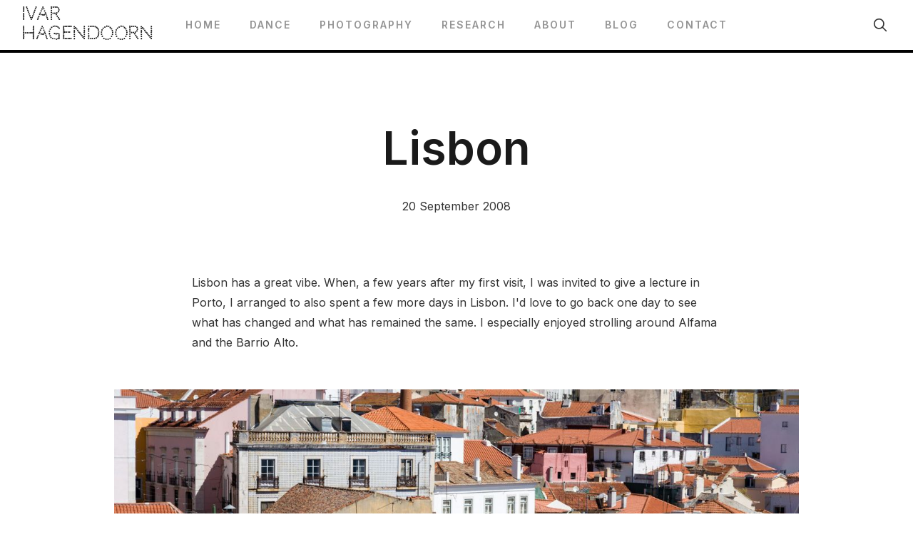

--- FILE ---
content_type: text/html; charset=utf-8
request_url: https://www.ivarhagendoorn.com/photos/lisbon/
body_size: 9082
content:
<!DOCTYPE html>
<html lang="en">

<head>
    <meta charset="utf-8">
    <meta name="viewport" content="width=device-width, initial-scale=1">
    <title>Lisbon</title>
    <link rel="stylesheet" href="https://www.ivarhagendoorn.com/assets/built/screen.css?v=f8ea309bcf">
    <link rel="preconnect" href="https://fonts.googleapis.com">
    <link rel="preconnect" href="https://fonts.gstatic.com" crossorigin>
    <link href="https://fonts.googleapis.com/css2?family=Codystar&family=Lora:ital@0;1&family=Inter:wght@400;600&display=swap" rel="stylesheet">
    <link rel="stylesheet" href="https://cdnjs.cloudflare.com/ajax/libs/font-awesome/4.7.0/css/font-awesome.min.css">
    <meta name="description" content="Lisbon has a great vibe. I&#x27;ve only visited twice but I&#x27;d love to go back one day to see what has changed and what has remained the same.">
    <link rel="icon" href="https://www.ivarhagendoorn.com/content/images/size/w256h256/2019/11/i-logo.png" type="image/png">
    <link rel="canonical" href="https://www.ivarhagendoorn.com/photos/lisbon/">
    <meta name="referrer" content="no-referrer-when-downgrade">
    
    <meta property="og:site_name" content="Ivar Hagendoorn">
    <meta property="og:type" content="article">
    <meta property="og:title" content="Lisbon">
    <meta property="og:description" content="Lisbon has a great vibe. I&#x27;ve only visited twice but I&#x27;d love to go back one day to see what has changed and what has remained the same.">
    <meta property="og:url" content="https://www.ivarhagendoorn.com/photos/lisbon/">
    <meta property="og:image" content="https://www.ivarhagendoorn.com/content/images/2019/08/lisbon-15-m.jpg">
    <meta property="article:published_time" content="2008-09-20T18:40:00.000Z">
    <meta property="article:modified_time" content="2024-02-03T11:26:03.000Z">
    <meta property="article:tag" content="Photography">
    
    <meta name="twitter:card" content="summary_large_image">
    <meta name="twitter:title" content="Lisbon">
    <meta name="twitter:description" content="Lisbon has a great vibe. I&#x27;ve only visited twice but I&#x27;d love to go back one day to see what has changed and what has remained the same.">
    <meta name="twitter:url" content="https://www.ivarhagendoorn.com/photos/lisbon/">
    <meta name="twitter:image" content="https://www.ivarhagendoorn.com/content/images/2019/08/lisbon-15-m.jpg">
    <meta name="twitter:label1" content="Written by">
    <meta name="twitter:data1" content="Ivar Hagendoorn">
    <meta name="twitter:label2" content="Filed under">
    <meta name="twitter:data2" content="Photography">
    <meta name="twitter:site" content="@IvarHagendoorn">
    <meta property="og:image:width" content="600">
    <meta property="og:image:height" content="400">
    
    <script type="application/ld+json">
{
    "@context": "https://schema.org",
    "@type": "Article",
    "publisher": {
        "@type": "Organization",
        "name": "Ivar Hagendoorn",
        "url": "https://www.ivarhagendoorn.com/",
        "logo": {
            "@type": "ImageObject",
            "url": "https://www.ivarhagendoorn.com/content/images/size/w256h256/2019/11/i-logo.png",
            "width": 60,
            "height": 60
        }
    },
    "author": {
        "@type": "Person",
        "name": "Ivar Hagendoorn",
        "url": "https://www.ivarhagendoorn.com/author/ivar/",
        "sameAs": []
    },
    "headline": "Lisbon",
    "url": "https://www.ivarhagendoorn.com/photos/lisbon/",
    "datePublished": "2008-09-20T18:40:00.000Z",
    "dateModified": "2024-02-03T11:26:03.000Z",
    "image": {
        "@type": "ImageObject",
        "url": "https://www.ivarhagendoorn.com/content/images/2019/08/lisbon-15-m.jpg",
        "width": 600,
        "height": 400
    },
    "keywords": "Photography",
    "description": "Lisbon has a great vibe. I&#x27;ve only visited twice but I&#x27;d love to go back one day to see what has changed and what has remained the same.",
    "mainEntityOfPage": "https://www.ivarhagendoorn.com/photos/lisbon/"
}
    </script>

    <meta name="generator" content="Ghost 6.10">
    <link rel="alternate" type="application/rss+xml" title="Ivar Hagendoorn" href="">
    <script defer src="https://cdn.jsdelivr.net/ghost/portal@~2.56/umd/portal.min.js" data-i18n="true" data-ghost="https://www.ivarhagendoorn.com/" data-key="27ca26b1ea3b854d561c7686a9" data-api="https://ivarhagendoorn.ghost.io/ghost/api/content/" data-locale="en" crossorigin="anonymous"></script><style id="gh-members-styles">.gh-post-upgrade-cta-content,
.gh-post-upgrade-cta {
    display: flex;
    flex-direction: column;
    align-items: center;
    font-family: -apple-system, BlinkMacSystemFont, 'Segoe UI', Roboto, Oxygen, Ubuntu, Cantarell, 'Open Sans', 'Helvetica Neue', sans-serif;
    text-align: center;
    width: 100%;
    color: #ffffff;
    font-size: 16px;
}

.gh-post-upgrade-cta-content {
    border-radius: 8px;
    padding: 40px 4vw;
}

.gh-post-upgrade-cta h2 {
    color: #ffffff;
    font-size: 28px;
    letter-spacing: -0.2px;
    margin: 0;
    padding: 0;
}

.gh-post-upgrade-cta p {
    margin: 20px 0 0;
    padding: 0;
}

.gh-post-upgrade-cta small {
    font-size: 16px;
    letter-spacing: -0.2px;
}

.gh-post-upgrade-cta a {
    color: #ffffff;
    cursor: pointer;
    font-weight: 500;
    box-shadow: none;
    text-decoration: underline;
}

.gh-post-upgrade-cta a:hover {
    color: #ffffff;
    opacity: 0.8;
    box-shadow: none;
    text-decoration: underline;
}

.gh-post-upgrade-cta a.gh-btn {
    display: block;
    background: #ffffff;
    text-decoration: none;
    margin: 28px 0 0;
    padding: 8px 18px;
    border-radius: 4px;
    font-size: 16px;
    font-weight: 600;
}

.gh-post-upgrade-cta a.gh-btn:hover {
    opacity: 0.92;
}</style>
    <script defer src="https://cdn.jsdelivr.net/ghost/sodo-search@~1.8/umd/sodo-search.min.js" data-key="27ca26b1ea3b854d561c7686a9" data-styles="https://cdn.jsdelivr.net/ghost/sodo-search@~1.8/umd/main.css" data-sodo-search="https://ivarhagendoorn.ghost.io/" data-locale="en" crossorigin="anonymous"></script>
    
    <link href="https://www.ivarhagendoorn.com/webmentions/receive/" rel="webmention">
    <script defer src="/public/cards.min.js?v=f8ea309bcf"></script>
    <link rel="stylesheet" type="text/css" href="/public/cards.min.css?v=f8ea309bcf">
    <script defer src="/public/member-attribution.min.js?v=f8ea309bcf"></script>
    <script defer src="/public/ghost-stats.min.js?v=f8ea309bcf" data-stringify-payload="false" data-datasource="analytics_events" data-storage="localStorage" data-host="https://www.ivarhagendoorn.com/.ghost/analytics/api/v1/page_hit"  tb_site_uuid="f7c4338c-1a69-4369-8416-8d74c9880bb6" tb_post_uuid="638a2a23-6a48-4fab-a38c-69a6a69538cc" tb_post_type="post" tb_member_uuid="undefined" tb_member_status="undefined"></script><style>:root {--ghost-accent-color: #15171A;}</style>
    <style>
.home-column{
    flex:25%;
    padding: 25px 5px 10px 5px;
}
@media screen and (max-width: 1024px){
    .home-column{
        max-width:50%;
    }
}
@media screen and (max-width:640px){
    .home-column{
        max-width:100%;
    }
}
    
.post-column{
    max-width:33.333%;
}
@media screen and (max-width: 1024px){
    .post-column{
        max-width:50%;
    }
}
@media screen and (max-width:640px){
    .post-column{
        max-width:100%;
    }
}    
</style>
</head>

<body class="post-template tag-photography">
    <div class="site">
        <header class="site-header">
    <div class="navbar">
        <div class="navbar-left">
            <a class="logo" href="https://www.ivarhagendoorn.com">
<!--        <span class="logo-text">Ivar Hagendoorn</span>  -->
        <span class="logo-text" style="font-family:Codystar, Spline Sans, sans-serif">IVAR HAGENDOORN</span>
</a>        </div>
        <!--  -->
            <nav class="main-menu hidden-xs hidden-sm hidden-md">
                <ul class="nav-list u-plain-list">
        <li
            class="menu-item menu-item-home" style="letter-spacing: 2px;">
            <a class="menu-item-link" href="https://www.ivarhagendoorn.com/">Home</a>
        </li>
        <li
            class="menu-item menu-item-dance" style="letter-spacing: 2px;">
            <a class="menu-item-link" href="https://www.ivarhagendoorn.com/dance/">Dance</a>
        </li>
        <li
            class="menu-item menu-item-photography" style="letter-spacing: 2px;">
            <a class="menu-item-link" href="https://www.ivarhagendoorn.com/photos/">Photography</a>
        </li>
        <li
            class="menu-item menu-item-research" style="letter-spacing: 2px;">
            <a class="menu-item-link" href="https://www.ivarhagendoorn.com/research/">Research</a>
        </li>
        <li
            class="menu-item menu-item-about" style="letter-spacing: 2px;">
            <a class="menu-item-link" href="https://www.ivarhagendoorn.com/about/">About</a>
        </li>
        <li
            class="menu-item menu-item-blog" style="letter-spacing: 2px;">
            <a class="menu-item-link" href="https://www.ivarhagendoorn.com/blog/">Blog</a>
        </li>
        <li
            class="menu-item menu-item-contact" style="letter-spacing: 2px;">
            <a class="menu-item-link" href="https://www.ivarhagendoorn.com/contact/">Contact</a>
        </li>
</ul>
            </nav>
        <!--  -->
        <div class="navbar-right">
            <button class="gh-search-icon" aria-label="search" data-ghost-search style="display: inline-flex; justify-content: center; align-items: center; width: 32px; height: 32px; padding: 0; border: 0; color: inherit; background-color: transparent; cursor: pointer; outline: none;"><svg width="20" height="20" fill="none" viewBox="0 0 24 24"><path d="M14.949 14.949a1 1 0 0 1 1.414 0l6.344 6.344a1 1 0 0 1-1.414 1.414l-6.344-6.344a1 1 0 0 1 0-1.414Z" fill="currentColor"/><path d="M10 3a7 7 0 1 0 0 14 7 7 0 0 0 0-14Zm-9 7a9 9 0 1 1 18 0 9 9 0 0 1-18 0Z" fill="currentColor"/></svg></button>         
            <!-- <button class="fa fa-search" data-ghost-search></button> -->
            <div class="burger hidden-lg hidden-xl">
    <div class="burger-bar"></div>
    <div class="burger-bar"></div>
</div>        </div>
    </div>
</header>        <div class="site-content">
            
<div class="container">
    <div class="row" style="flex-direction:column;align-content:center">

                

    <div class="post-header">
        <div style="padding: 2rem;text-align:center">
            <h1 class="post-title" style="font-size:6.4rem; line-height:1.5; margin: 2rem">
                    Lisbon  
            </h1>
            <div style="margin: 2rem">
                <time datetime='20-September-2008'>20 September 2008</time>
            </div>
        </div>
    </div>

            <div class="content-column col-lg-8" style="margin: 0 auto">
                <div class="content-area">
                    <main class="site-main">                 
                        <article class="post tag-photography single">
                            <div class="post-wrapper">
                                <div class="post-content gh-content">
                                    <p>Lisbon has a great vibe. When, a few years after my first visit, I was invited to give a lecture in Porto, I arranged to also spent a few more days in Lisbon. I'd love to go back one day to see what has changed and what has remained the same. I especially enjoyed strolling around Alfama and the Barrio Alto.</p><figure class="kg-card kg-image-card kg-width-wide"><img src="https://www.ivarhagendoorn.com/content/images/2019/08/lisbon-1.jpg" class="kg-image" alt="Lisbon" loading="lazy" width="1200" height="800" srcset="https://www.ivarhagendoorn.com/content/images/size/w600/2019/08/lisbon-1.jpg 600w, https://www.ivarhagendoorn.com/content/images/size/w1000/2019/08/lisbon-1.jpg 1000w, https://www.ivarhagendoorn.com/content/images/2019/08/lisbon-1.jpg 1200w" sizes="(min-width: 1200px) 1200px"></figure><figure class="kg-card kg-image-card"><img src="https://www.ivarhagendoorn.com/content/images/2023/01/lisbon-15.jpg" class="kg-image" alt="Lisbon" loading="lazy" width="1200" height="800" srcset="https://www.ivarhagendoorn.com/content/images/size/w600/2023/01/lisbon-15.jpg 600w, https://www.ivarhagendoorn.com/content/images/size/w1000/2023/01/lisbon-15.jpg 1000w, https://www.ivarhagendoorn.com/content/images/2023/01/lisbon-15.jpg 1200w" sizes="(min-width: 720px) 720px"></figure><figure class="kg-card kg-image-card kg-width-wide"><img src="https://www.ivarhagendoorn.com/content/images/2019/08/lisbon-2.jpg" class="kg-image" alt="" loading="lazy" width="1200" height="800" srcset="https://www.ivarhagendoorn.com/content/images/size/w600/2019/08/lisbon-2.jpg 600w, https://www.ivarhagendoorn.com/content/images/size/w1000/2019/08/lisbon-2.jpg 1000w, https://www.ivarhagendoorn.com/content/images/2019/08/lisbon-2.jpg 1200w" sizes="(min-width: 1200px) 1200px"></figure><figure class="kg-card kg-gallery-card kg-width-wide kg-card-hascaption"><div class="kg-gallery-container"><div class="kg-gallery-row"><div class="kg-gallery-image"><img src="https://www.ivarhagendoorn.com/content/images/2019/08/lisbon-3.jpg" width="1200" height="800" loading="lazy" alt="" srcset="https://www.ivarhagendoorn.com/content/images/size/w600/2019/08/lisbon-3.jpg 600w, https://www.ivarhagendoorn.com/content/images/size/w1000/2019/08/lisbon-3.jpg 1000w, https://www.ivarhagendoorn.com/content/images/2019/08/lisbon-3.jpg 1200w" sizes="(min-width: 720px) 720px"></div><div class="kg-gallery-image"><img src="https://www.ivarhagendoorn.com/content/images/2019/08/lisbon-4.jpg" width="1200" height="800" loading="lazy" alt="" srcset="https://www.ivarhagendoorn.com/content/images/size/w600/2019/08/lisbon-4.jpg 600w, https://www.ivarhagendoorn.com/content/images/size/w1000/2019/08/lisbon-4.jpg 1000w, https://www.ivarhagendoorn.com/content/images/2019/08/lisbon-4.jpg 1200w" sizes="(min-width: 720px) 720px"></div></div></div><figcaption><p><span style="white-space: pre-wrap;">I love those red rooftops</span></p></figcaption></figure><figure class="kg-card kg-image-card kg-card-hascaption"><img src="https://www.ivarhagendoorn.com/content/images/2019/08/lisbon-6.jpg" class="kg-image" alt="" loading="lazy" width="1200" height="800" srcset="https://www.ivarhagendoorn.com/content/images/size/w600/2019/08/lisbon-6.jpg 600w, https://www.ivarhagendoorn.com/content/images/size/w1000/2019/08/lisbon-6.jpg 1000w, https://www.ivarhagendoorn.com/content/images/2019/08/lisbon-6.jpg 1200w" sizes="(min-width: 720px) 720px"><figcaption><span style="white-space: pre-wrap;">If I can't dance, this is not my revolution</span></figcaption></figure><figure class="kg-card kg-gallery-card kg-width-wide kg-card-hascaption"><div class="kg-gallery-container"><div class="kg-gallery-row"><div class="kg-gallery-image"><img src="https://www.ivarhagendoorn.com/content/images/2019/08/lisbon-5.jpg" width="1200" height="800" loading="lazy" alt="" srcset="https://www.ivarhagendoorn.com/content/images/size/w600/2019/08/lisbon-5.jpg 600w, https://www.ivarhagendoorn.com/content/images/size/w1000/2019/08/lisbon-5.jpg 1000w, https://www.ivarhagendoorn.com/content/images/2019/08/lisbon-5.jpg 1200w" sizes="(min-width: 720px) 720px"></div><div class="kg-gallery-image"><img src="https://www.ivarhagendoorn.com/content/images/2019/08/lisbon-14.jpg" width="1200" height="800" loading="lazy" alt="" srcset="https://www.ivarhagendoorn.com/content/images/size/w600/2019/08/lisbon-14.jpg 600w, https://www.ivarhagendoorn.com/content/images/size/w1000/2019/08/lisbon-14.jpg 1000w, https://www.ivarhagendoorn.com/content/images/2019/08/lisbon-14.jpg 1200w" sizes="(min-width: 720px) 720px"></div></div></div><figcaption><p><span style="white-space: pre-wrap;">These trams go up and down the hill</span></p></figcaption></figure><figure class="kg-card kg-image-card kg-card-hascaption"><img src="https://www.ivarhagendoorn.com/content/images/2019/08/lisbon-7.jpg" class="kg-image" alt="" loading="lazy" width="1200" height="800" srcset="https://www.ivarhagendoorn.com/content/images/size/w600/2019/08/lisbon-7.jpg 600w, https://www.ivarhagendoorn.com/content/images/size/w1000/2019/08/lisbon-7.jpg 1000w, https://www.ivarhagendoorn.com/content/images/2019/08/lisbon-7.jpg 1200w" sizes="(min-width: 720px) 720px"><figcaption><span style="white-space: pre-wrap;">This, too, is Lisbon</span></figcaption></figure><figure class="kg-card kg-gallery-card kg-width-wide kg-card-hascaption"><div class="kg-gallery-container"><div class="kg-gallery-row"><div class="kg-gallery-image"><img src="https://www.ivarhagendoorn.com/content/images/2019/08/lisbon-8.jpg" width="1200" height="800" loading="lazy" alt="" srcset="https://www.ivarhagendoorn.com/content/images/size/w600/2019/08/lisbon-8.jpg 600w, https://www.ivarhagendoorn.com/content/images/size/w1000/2019/08/lisbon-8.jpg 1000w, https://www.ivarhagendoorn.com/content/images/2019/08/lisbon-8.jpg 1200w" sizes="(min-width: 720px) 720px"></div><div class="kg-gallery-image"><img src="https://www.ivarhagendoorn.com/content/images/2019/08/lisbon-9.jpg" width="600" height="900" loading="lazy" alt="" srcset="https://www.ivarhagendoorn.com/content/images/2019/08/lisbon-9.jpg 600w"></div><div class="kg-gallery-image"><img src="https://www.ivarhagendoorn.com/content/images/2019/08/lisbon-10.jpg" width="1200" height="800" loading="lazy" alt="" srcset="https://www.ivarhagendoorn.com/content/images/size/w600/2019/08/lisbon-10.jpg 600w, https://www.ivarhagendoorn.com/content/images/size/w1000/2019/08/lisbon-10.jpg 1000w, https://www.ivarhagendoorn.com/content/images/2019/08/lisbon-10.jpg 1200w" sizes="(min-width: 720px) 720px"></div></div><div class="kg-gallery-row"><div class="kg-gallery-image"><img src="https://www.ivarhagendoorn.com/content/images/2019/08/lisbon-11.jpg" width="1200" height="800" loading="lazy" alt="" srcset="https://www.ivarhagendoorn.com/content/images/size/w600/2019/08/lisbon-11.jpg 600w, https://www.ivarhagendoorn.com/content/images/size/w1000/2019/08/lisbon-11.jpg 1000w, https://www.ivarhagendoorn.com/content/images/2019/08/lisbon-11.jpg 1200w" sizes="(min-width: 720px) 720px"></div><div class="kg-gallery-image"><img src="https://www.ivarhagendoorn.com/content/images/2019/08/lisbon-12.jpg" width="1200" height="800" loading="lazy" alt="" srcset="https://www.ivarhagendoorn.com/content/images/size/w600/2019/08/lisbon-12.jpg 600w, https://www.ivarhagendoorn.com/content/images/size/w1000/2019/08/lisbon-12.jpg 1000w, https://www.ivarhagendoorn.com/content/images/2019/08/lisbon-12.jpg 1200w" sizes="(min-width: 720px) 720px"></div></div></div><figcaption><p><span style="white-space: pre-wrap;">Dirty realism in Lisbon</span></p></figcaption></figure><figure class="kg-card kg-image-card kg-card-hascaption"><img src="https://www.ivarhagendoorn.com/content/images/2019/08/lisbon-13.jpg" class="kg-image" alt="Figure of Christ, Santa Maria de Belem, Lisbon, Portugal" loading="lazy" width="1200" height="800" srcset="https://www.ivarhagendoorn.com/content/images/size/w600/2019/08/lisbon-13.jpg 600w, https://www.ivarhagendoorn.com/content/images/size/w1000/2019/08/lisbon-13.jpg 1000w, https://www.ivarhagendoorn.com/content/images/2019/08/lisbon-13.jpg 1200w" sizes="(min-width: 720px) 720px"><figcaption><span style="white-space: pre-wrap;">The architects positioned the window and the cross such that every day at the same hour the sun would light Christ</span></figcaption></figure><h3 id="links">Links</h3><p>More Portugal! <a href="https://www.ivarhagendoorn.com/photos/porto/" rel="noreferrer">Porto</a> and the wonderful <a href="https://www.ivarhagendoorn.com/photos/praia-da-ursa/" rel="noreferrer">Praia da Ursa</a>. The Algarve and Coimbra are still on my list.</p>

                                        <div style="text-align:center">
                                            <p>All photos are available for licensing. <a href="/pricing">INQUIRE</a> about pricing.</p>
                                        </div>

                                    <div style="border-bottom: 1px solid #F0F0F0; margin:50px 0 0px 0; width:50%; transform:translateX(50%)"></div>
                                </div>
                                <div class="share u-hover-wrapper">
    <a class="share-item share-facebook u-hover-item"
        href="https://www.facebook.com/sharer.php?u=https://www.ivarhagendoorn.com/photos/lisbon/"
        target="_blank"><i class="icon icon-facebook"></i></a>
    <a class="share-item share-twitter u-hover-item"
        href="https://twitter.com/intent/tweet?url=https://www.ivarhagendoorn.com/photos/lisbon/&text=Lisbon"
        target="_blank"><i class="icon icon-twitter"></i></a>
<!--    <a class="share-item share-pinterest u-hover-item"
        href="https://pinterest.com/pin/create/button/?url=https://www.ivarhagendoorn.com/photos/lisbon/&media=&description=Lisbon"
        target="_blank"><i class="icon icon-pinterest"></i></a>
    <a class="share-item share-linkedin u-hover-item"
        href="https://www.linkedin.com/shareArticle?mini=true&url=https://www.ivarhagendoorn.com/photos/lisbon/&title=Lisbon"
        target="_blank"><i class="icon icon-linkedin"></i></a>
    <a class="share-item share-reddit u-hover-item"
        href="https://reddit.com/submit?url=https://www.ivarhagendoorn.com/photos/lisbon/&title=Lisbon"
        target="_blank"><i class="icon icon-reddit"></i></a>
    <a class="share-item share-vk u-hover-item"
        href="http://vk.com/share.php?url=https://www.ivarhagendoorn.com/photos/lisbon/&title=Lisbon"
        target="_blank"><i class="icon icon-vk"></i></a>
-->
</div>
                            </div>
                        </article>
                    </main>
                </div>
            </div>

<!-- Random Links / Related Posts -->

            <div class="content-column" style="margin: 0 auto">


                    <div style="border-bottom: 1px solid #D3D3D3; width:100%; margin:40px 0 20px 0;"></div>
                    <div>
                        <h2 style="text-align: center; margin: 0px 0 0px 0; font-weight:inherit">RANDOM LINKS</h2>
                    </div>   
                    <div style="border-bottom: 1px solid #D3D3D3; width:100%; margin:20px 0 45px 0;"></div>

                    <div style="width: 100%;">
                        <div style="display: flex; flex-wrap:wrap">
                            <div class="post-column" style="padding-left:12px; padding-right: 12px">
                                <div>
                                    <div id = "rndmlnk1-img"></div>
                                    <div id = "rndmlnk1-dt" class="" style="padding-top:20px"></div>
                                    <div id = "rndmlnk1-ttl" class="" style="font-size:18px; font-weight:bold; padding-top:10px"></div>                
                                </div>

                                <script>
                                    var rndmone = [
                                        {img_src: "2019/08/carrara-marble-quarry-2-m.jpg",img_lnk: "/photos/carrara-marble-quarry/", img_ttl: "Carrara Marble Quarry, Tuscany, Italy", img_date:"28 Sep 2012"},
                                        {img_src: "2019/08/mckittrick-oil-field-1-m.jpg",img_lnk: "/photos/mckittrick-oil-field/", img_ttl: "McKittrick Oil Field, California", img_date:"21 Jun 2014"},
                                        {img_src: "2019/09/petra-25-m.jpg",img_lnk: "/photos/petra/", img_ttl: "Petra, Jordan", img_date:"13 May 2015"},
                                        {img_src: "2019/09/beng-mealea-1-m.jpg",img_lnk: "/photos/beng-mealea/", img_ttl: "Beng Mealea, Cambodia", img_date:"9 Mar 2014"},
                                        {img_src: "2019/08/las-vegas-boneyard-15-m.jpg",img_lnk: "/photos/las-vegas-boneyard/", img_ttl: "Las Vegas Boneyard", img_date:"16 Jun 2007"},
                                        {img_src: "2019/09/andalucia-1-m.jpg",img_lnk: "/photos/andalucia/", img_ttl: "Andalucia, Spain", img_date:"8 Oct 2011"},
                                        {img_src: "2019/09/rajasthan-26-m.jpg",img_lnk: "/photos/rajasthan/", img_ttl: "Rajasthan, India", img_date:"29 Dec 2007"},
                                        {img_src: "2019/08/landschaftspark-duisburg-nord-17-m.jpg",img_lnk: "/photos/landschaftspark-duisburg-nord/", img_ttl: "Landschaftspark Duisburg Nord", img_date:"4 May 2008"},
                                        {img_src: "2019/10/alex-saskia-hem-1-m.jpg",img_lnk: "/photos/alex-and-saskia-at-het-hem/", img_ttl: "Alex & Saskia at Het Hem", img_date:"4 Aug 2019"},
                                        {img_src: "2019/09/palm-springs-1-m.jpg",img_lnk: "/photos/palm-springs/", img_ttl: "Palm Springs, California", img_date:"20 Jun 2007"},
                                        {img_src: "2019/09/yucca-valley-17-m.jpg",img_lnk: "/photos/yucca-valley/", img_ttl: "Yucca Valley, California", img_date:"21 Jun 2007"},                                        
                                        {img_src: "2019/10/alex-saskia-hem-21-m.jpg",img_lnk: "/photos/alex-and-saskia-at-het-hem-2/", img_ttl: "Alex & Saskia at Het Hem", img_date:"25 Aug 2019"},
                                        {img_src: "2021/10/aletsch-gletscher-m-2.jpg",img_lnk: "/photos/aletsch-gletscher-tour/", img_ttl: "Aletschgletscher, Switzerland", img_date:"2 Oct 2021"},
                                        {img_src: "2023/08/oeschinensee-bluemlisalp-m.jpg",img_lnk: "/photos/oeschinensee-bluemlisalp/", img_ttl: "Oeschinensee-Blüemlisalp, Switzerland", img_date:"24 Aug 2021"},
                                        {img_src: "2019/09/iceland-21-m.jpg",img_lnk: "/photos/iceland/", img_ttl: "Iceland", img_date:"8 Jul 2018"},
                                        {img_src: "2022/09/gornergletscher-m-2.jpg",img_lnk: "/photos/gornergletscher-revisited/", img_ttl: "Gornergletscher, Switzerland", img_date:"28 Aug 2022"},
                                        {img_src: "2022/07/mount-skala-m.jpg",img_lnk: "/photos/skala/", img_ttl: "Mt Skala, Norway", img_date:"23 Jul 2022"},
                                        {img_src: "2019/09/angkor-thom-5-m.jpg",img_lnk: "/photos/angkor-thom/", img_ttl: "Angkor Thom, Cambodia", img_date:"15 Mar 2014"},
                                        {img_src: "2023/07/moysalen-m.jpg",img_lnk: "/photos/moysalen/", img_ttl: "Møysalen, Vesterålen, Norway", img_date:"29 Jul 2023"},
                                        {img_src: "2022/07/romsdalseggen-m.jpg",img_lnk: "/photos/romsdalseggen/", img_ttl: "Romsdalseggen, Norway", img_date:"23 Jul 2022"},
                                        {img_src: "2019/08/koyasan-m.jpg",img_lnk: "/photos/koyasan/", img_ttl: "Koyasan, Japan", img_date:"4 May 2018"},
                                        {img_src: "2025/07/nuuk-harbour-3.jpg",img_lnk: "/photos/nuuk-harbour/", img_ttl: "Nuuk Harbour, Greenland", img_date:"13 Jul 2025"},
                                        {img_src: "2025/07/disko-bay-14.jpg",img_lnk: "/photos/disko-bay/", img_ttl: "Disko Bay, Greenland", img_date:"20 Jul 2025"},                                                                                                                        
                                        {img_src: "2019/08/tsukiji-fish-market-m.jpg",img_lnk: "/photos/tsukiji-fish-market/", img_ttl: "Tsukiji Fish Market, Tokyo", img_date:"6 May 2018"}
                                    ];

                                    var index1 = Math.floor(Math.random() * rndmone.length);
                                    var path = "/content/images/";
                                    var p = "</a>";
                                    var q = " &#183; Photography";

                                    function showSlide() {
                                        var lnk = rndmone[index1].img_lnk;
                                        var src_img = "<img src='"+ path + rndmone[index1].img_src+"'>";
                                        var lnk_img = "<a href='" +lnk+ "'>" + src_img + p;
                                        var lnk_dt = rndmone[index1].img_date + q;    
                                        var lnk_ttl = "<a href='" +lnk+ "'>" + rndmone[index1].img_ttl + p;
                                        document.getElementById("rndmlnk1-img").innerHTML = lnk_img;
                                        document.getElementById("rndmlnk1-dt").innerHTML = lnk_dt; 
                                        document.getElementById("rndmlnk1-ttl").innerHTML = lnk_ttl;
                                    }

                                    showSlide();                                

                                </script>
                            </div> 

                            <div class="post-column" style="padding-left:12px; padding-right: 12px">
                                <div>
                                    <div id = "rndmlnk2-img"></div>
                                    <div id = "rndmlnk2-dt" class="" style="padding-top:20px"></div>                                    
                                    <div id = "rndmlnk2-ttl" class="" style="font-size:18px; font-weight:bold; padding-top:10px"></div>                
                                </div>

                                <script>
                                    var rndmtwo = [
                                        {img_src: "2019/08/hong-kong-m.jpg",img_lnk: "/photos/hong-kong/", img_ttl: "Hong Kong", img_date:"21 Apr 2007"},
                                        {img_src: "2019/08/dubai-2-m.jpg",img_lnk: "/photos/dubai/", img_ttl: "Dubai", img_date:"12 Mar 2013"},
                                        {img_src: "2019/08/los-angeles-m.jpg",img_lnk: "/photos/los-angeles/", img_ttl: "Los Angeles", img_date:"16 Jun 2007"},
                                        {img_src: "2019/08/new-york-24-m.jpg",img_lnk: "/photos/new-york/", img_ttl: "New York", img_date:"29 Sep 2013"},
                                        {img_src: "2019/08/kyoto-m.jpg",img_lnk: "/photos/kyoto/", img_ttl: "Kyoto", img_date:"12 May 2018"},
                                        {img_src: "2019/08/barcelona-17-m.jpg",img_lnk: "/photos/barcelona/", img_ttl: "Barcelona", img_date:"27 May 2012"},                                        
                                        {img_src: "2019/08/tokyo-4-m.jpg",img_lnk: "/photos/tokyo/", img_ttl: "Tokyo", img_date:"7 May 2018"},
                                        {img_src: "2019/08/porto-1-m.jpg",img_lnk: "/photos/porto/", img_ttl: "Porto", img_date:"28 Sep 2008"},                                        
                                        {img_src: "2019/08/amman-2-m.jpg",img_lnk: "/photos/amman/", img_ttl: "Amman, Jordan", img_date:"9 May 2015"},
                                        {img_src: "2019/08/hanoi-26-m.jpg",img_lnk: "/photos/hanoi/", img_ttl: "Hanoi, Vietnam", img_date:"21 Apr 2007"},
                                        {img_src: "2019/08/doha-2-m.jpg",img_lnk: "/photos/doha/", img_ttl: "Doha, Qatar", img_date:"17 Mar 2013"},
                                        {img_src: "2019/08/delhi-14-m.jpg",img_lnk: "/photos/delhi/", img_ttl: "Delhi", img_date:"31 Dec 2007"},
                                        {img_src: "2019/09/jaipur-1-m.jpg",img_lnk: "/photos/jaipur/", img_ttl: "Jaipur, India", img_date:"25 Dec 2007"},
                                        {img_src: "2019/08/istanbul-2-m.jpg",img_lnk: "/photos/istanbul/", img_ttl: "Istanbul", img_date:"13 Jun 2009"},
                                        {img_src: "2019/09/paris-24-m.jpg",img_lnk: "/photos/paris/", img_ttl: "Paris", img_date:"18 Jul 2009"},
                                        {img_src: "2019/09/rome-1-m.jpg",img_lnk: "/photos/rome/", img_ttl: "Rome", img_date:"5 Nov 2011"},                                        
                                        {img_src: "2019/08/lisbon-15-m.jpg",img_lnk: "/photos/lisbon/", img_ttl: "Lisbon", img_date:"20 Sep 2008"},
                                        {img_src: "2019/09/siem-reap-5-m.jpg",img_lnk: "/photos/siem-reap/", img_ttl: "Siem Reap, Cambodia", img_date:"16 Mar 2014"},
                                        {img_src: "2019/08/bologna-2-m.jpg",img_lnk: "/photos/bologna/", img_ttl: "Bologna, Italy", img_date:"13 May 2007"},
                                        {img_src: "2019/08/venice-16-m.jpg",img_lnk: "/photos/venice/", img_ttl: "Venice, Italy", img_date:"30 Sep 2005"},
                                        {img_src: "2023/07/reine-9-m.jpg",img_lnk: "/photos/reine/", img_ttl: "Reine, Lofoten, Norway", img_date:"21 Jul 2023"},
                                        {img_src: "2022/07/the-twist-m.jpg",img_lnk: "/photos/the-twist/", img_ttl: "The Twist, Norway", img_date:"22 Jul 2022"}
                                    ];

                                    var index2 = Math.floor(Math.random() * rndmtwo.length);
                                    var path = "/content/images/";
                                    var p = "</a>";
                                    var q = " &#183; Photography";

                                    function showSlide() {
                                        var lnk = rndmtwo[index2].img_lnk;
                                        var src_img = "<img src='"+ path + rndmtwo[index2].img_src+"'>";
                                        var lnk_img = "<a href='" +lnk+ "'>" + src_img + p;
                                        var lnk_dt = rndmtwo[index2].img_date + q;    
                                        var lnk_ttl = "<a href='" +lnk+ "'>" + rndmtwo[index2].img_ttl + p;
                                        document.getElementById("rndmlnk2-img").innerHTML = lnk_img;
                                        document.getElementById("rndmlnk2-dt").innerHTML = lnk_dt; 
                                        document.getElementById("rndmlnk2-ttl").innerHTML = lnk_ttl;
                                    }

                                    showSlide();                                

                                </script>
                            </div> 

                            <div class="post-column" style="padding-left:12px; padding-right: 12px">
                                 <div>
                                    <div id = "rndmlnk3-img"></div>
                                    <div id = "rndmlnk3-dt" class="" style="padding-top:20px"></div>                                    
                                    <div id = "rndmlnk3-ttl" class="" style="font-size:18px; font-weight:bold; padding-top:10px"></div>                
                                </div>

                                <script>
                                    var rndmthree = [
                                        {img_src: "2019/08/wadi-rum-2-m.jpg",img_lnk: "/photos/wadi-rum/", img_ttl: "Wadi Rum, Jordan", img_date:"16 May 2015"},
                                        {img_src: "2019/08/jokulsarlon-14-m.jpg",img_lnk: "/photos/jokulsarlon/", img_ttl: "Jokulsarlon, Iceland", img_date:"15 Jul 2018"},
                                        {img_src: "2019/09/svellnosbreen-glacier-m.jpg",img_lnk: "/photos/svellnosbreen-glacier/", img_ttl: "Svellnosbreen Glacier, Norway", img_date:"11 Aug 2013"},
                                        {img_src: "2019/09/vallee-blanche-1-m.jpg",img_lnk: "/photos/vallee-blanche/", img_ttl: "Vallée Blanche, Chamonix, France", img_date:"15 Aug 2015"},
                                        {img_src: "2019/09/gornergletscher-1-m.jpg",img_lnk: "/photos/gornergletscher/", img_ttl: "Gornergletscher, Switzerland", img_date:"27 Jul 2015"},
                                        {img_src: "2019/09/glacier-trail-felskinn-mattmark-25-m.jpg",img_lnk: "/photos/glacier-trail-felskinn-mattmark/", img_ttl: "Glacier Trail Felskinn Mattmark, Switzerland", img_date:"4 Oct 2014"},
                                        {img_src: "2019/08/alabama-hills-2-m.jpg",img_lnk: "/photos/alabama-hills/", img_ttl: "Alabama Hills, California", img_date:"9 Jun 2014"},
                                        {img_src: "2019/08/death-valley-4-m.jpg",img_lnk: "/photos/death-valley/", img_ttl: "Death Valley", img_date:"10 Jun 2014"},
                                        {img_src: "2019/08/falljokull-3-m.jpg",img_lnk: "/photos/falljokull/", img_ttl: "Falljökull Glacier, Iceland", img_date:"21 Jul 2018"},
                                        {img_src: "2019/09/capitol-reef-national-park-1-m.jpg",img_lnk: "/photos/capitol-reef-national-park/", img_ttl: "Capitol Reef National Park, Utah", img_date:"26 May 2013"},
                                        {img_src: "2019/09/bryce-canyon-16-m.jpg",img_lnk: "/photos/bryce-canyon/", img_ttl: "Bryce Canyon, Utah", img_date:"30 May 2013"},
                                        {img_src: "2019/09/norway-21-m.jpg",img_lnk: "/photos/norway/", img_ttl: "Norway", img_date:"1 Aug 2013"},
                                        {img_src: "2019/09/zion-national-park-1-m.jpg",img_lnk: "/photos/zion-national-park/", img_ttl: "Zion National Park, Utah", img_date:"1 Jun 2013"},
                                        {img_src: "2019/08/yosemite-national-park-1-m.jpg",img_lnk: "/photos/yosemite-national-park/", img_ttl: "Yosemite National Park", img_date:"29 Jun 2014"},
                                        {img_src: "2019/08/banff-national-park-m.jpg",img_lnk: "/photos/banff-national-park/", img_ttl: "Banff National Park, Canada", img_date:"30 Jul 2017"},
                                        {img_src: "2019/08/piz-boe-14-m.jpg",img_lnk: "/photos/piz-boe/", img_ttl: "Piz Boe, Dolomites", img_date:"15 Jul 2016"},
                                        {img_src: "2019/09/wadi-numeira-10-m.jpg",img_lnk: "/photos/wadi-numeira/", img_ttl: "Wadi Numeira, Jordan", img_date:"6 May 2015"},
                                        {img_src: "2019/09/seltun-1-m.jpg",img_lnk: "/photos/seltun/", img_ttl: "Seltun, Iceland", img_date:"9 Jul 2018"},
                                        {img_src: "2019/08/jotunheimen-national-park-1-m.jpg",img_lnk: "/photos/jotunheimen-national-park/", img_ttl: "Jotunheimen National Park, Norway", img_date:"3 Aug 2013"},
                                        {img_src: "2019/09/canyonlands-national-park-20-m.jpg",img_lnk: "/photos/canyonlands-national-park/", img_ttl: "Canyonlands National Park, Utah", img_date:"28 May 2013"},
                                        {img_src: "2019/08/parque-nacional-de-ordesa-y-monte-perdido-1-m.jpg",img_lnk: "/photos/ordesa-y-monte-perdido-national-park/", img_ttl: "Ordesa y Monte Perdido National Park, Spain", img_date:"9 Jun 2012"},
                                        {img_src: "2019/08/refuge-albert-1er-glacier-du-tour-14-m.jpg",img_lnk: "/photos/refuge-albert-1er-glacier-du-tour/", img_ttl: "Glacier du Tour, France", img_date:"31 Jul 2015"},
                                        {img_src: "2019/09/namafjall-hverir-16-m.jpg",img_lnk: "/photos/namafjall-hverir/", img_ttl: "Namafjall Hverir, Iceland", img_date:"12 Jul 2018"},
                                        {img_src: "2019/09/nigardsbreen-glacier-m.jpg",img_lnk: "/photos/nigardsbreen-glacier/", img_ttl: "Nigardsbreen Glacier, Norway", img_date:"12 Aug 2013"},
                                        {img_src: "2020/11/cabane-de-moiry-trail-m.jpg",img_lnk: "/photos/cabane-de-moiry-trail/", img_ttl: "Cabane de Moiry, Switzerland", img_date:"2 Oct 2020"},
                                        {img_src: "2023/07/munkebu-hut-hike-m.jpg",img_lnk: "/photos/munkebu-hut-hike/", img_ttl: "Munkebu Hut, Lofoten, Norway", img_date:"22 Jul 2023"},
                                        {img_src: "2022/10/glacier-trail-saas-fee-m.jpg",img_lnk: "/photos/glacier-trail-saas-fee/", img_ttl: "Glacier Trail Saas Fee, Switzerland", img_date:"25 Sep 2022"},
                                        {img_src: "2024/07/wisshornweg-12-m.jpg",img_lnk: "/photos/wisshornweg/", img_ttl: "Wisshornweg, Zermatt", img_date:"28 Jul 2024"},
                                        {img_src: "2025/07/ilulissat-icefjord-15.jpg",img_lnk: "/photos/ilulissat-icefjord-1/", img_ttl: "Ilulissat Icefjord, Greenland", img_date:"26 Jul 2025"},
                                        {img_src: "2025/09/cabane-du-grand-mountet-20.jpg",img_lnk: "/photos/cabane-du-grand-mountet/", img_ttl: "Cabane du Grand Mountet", img_date:"14 Sept 2025"},                                                                                                                                                                
                                        {img_src: "2023/10/schynige-platte-first-m.jpg",img_lnk: "/photos/schynige-platte-faulhorn-first/", img_ttl: "Schynige Platte Faulhorn First, Switzerland", img_date:"1 Oct 2023"}
                                    ];

                                    var index3 = Math.floor(Math.random() * rndmthree.length);
                                    var path = "/content/images/";
                                    var p = "</a>";
                                    var q = " &#183; Photography";

                                    function showSlide() {
                                        var lnk = rndmthree[index3].img_lnk;
                                        var src_img = "<img src='"+ path + rndmthree[index3].img_src+"'>";
                                        var lnk_img = "<a href='" +lnk+ "'>" + src_img + p;
                                        var lnk_dt = rndmthree[index3].img_date + q;    
                                        var lnk_ttl = "<a href='" +lnk+ "'>" + rndmthree[index3].img_ttl + p;
                                        document.getElementById("rndmlnk3-img").innerHTML = lnk_img;
                                        document.getElementById("rndmlnk3-dt").innerHTML = lnk_dt; 
                                        document.getElementById("rndmlnk3-ttl").innerHTML = lnk_ttl;
                                    }

                                    showSlide();                                

                                </script>
                            </div>
                        </div>
                    </div>

<!-- Random Links / Related Blog Posts -->



            </div>
    </div>
    <div style="border-bottom: 1px solid #D3D3D3; width:100%; margin:15px 0 40px 0;"></div>
</div>
        </div>
        <footer class="site-footer">
    <div class="container">
        <div class="footer-inner">

            <div class="vertical-line"></div>

            <div style="text-align:center; padding-bottom:10px">

                <div style="padding: 0 0 0 0;">
                    <h3>NAVIGATION</h3>
                </div>

                <ul class="nav-row" style="font-family: var(--font-base);padding: 0; margin:10px 0">  
                        <li style="margin:10px"><a href="https://www.ivarhagendoorn.com/">Home</a></li>
                        <li style="margin:10px"><a href="https://www.ivarhagendoorn.com/dance/">Dance</a></li>
                        <li style="margin:10px"><a href="https://www.ivarhagendoorn.com/photos/">Photography</a></li>
                        <li style="margin:10px"><a href="https://www.ivarhagendoorn.com/research/">Research</a></li>
                        <li style="margin:10px"><a href="https://www.ivarhagendoorn.com/about/">About</a></li>
                        <li style="margin:10px"><a href="https://www.ivarhagendoorn.com/blog/">Blog</a></li>
                        <li style="margin:10px"><a href="https://www.ivarhagendoorn.com/contact/">Contact</a></li>
                </ul>
            </div>

        </div>
    </div>

    <div style="border-bottom: 4px solid #000; width:100%; margin:20px 0 0 0"></div>
    <div class="container">
        <div style="display:flex; justify-content:space-between; height:80px">
            <div class="navbar-left" style="display:flex; flex-basis:66.66%;">
                <div style="padding:30px 0 0 20px; border-left: 4px solid black">
                    &copy; 1999 - 2025 Ivar Hagendoorn          
                </div>
            </div>

            <div class="navbar-right" style="flex-basis:33.33%;">
                <div style="padding:20px; border-left: 4px solid black;"><a href="https://ivarhagendoorn.bsky.social" class="fa-brands fa-bluesky" target="_blank" style="text-decoration: none;"></a></div>
                <div style="padding:20px; border-left: 4px solid black; border-right: 4px solid black"><a href="https://vimeo.com/IvarHagendoorn" class="fa fa-vimeo" target="_blank" style="text-decoration: none;"></a></div>
            </div>
        </div>
    </div>
</footer>    </div>

    <div class="dimmer"></div>
<div class="off-canvas">
    <div class="burger burger-close hidden-lg hidden-xl">
    <div class="burger-bar"></div>
    <div class="burger-bar"></div>
</div>    <div class="mobile-menu" style="text-align: center;">
        <ul class="nav-list u-plain-list">
        <li
            class="menu-item menu-item-home" style="letter-spacing: 2px;">
            <a class="menu-item-link" href="https://www.ivarhagendoorn.com/">Home</a>
        </li>
        <li
            class="menu-item menu-item-dance" style="letter-spacing: 2px;">
            <a class="menu-item-link" href="https://www.ivarhagendoorn.com/dance/">Dance</a>
        </li>
        <li
            class="menu-item menu-item-photography" style="letter-spacing: 2px;">
            <a class="menu-item-link" href="https://www.ivarhagendoorn.com/photos/">Photography</a>
        </li>
        <li
            class="menu-item menu-item-research" style="letter-spacing: 2px;">
            <a class="menu-item-link" href="https://www.ivarhagendoorn.com/research/">Research</a>
        </li>
        <li
            class="menu-item menu-item-about" style="letter-spacing: 2px;">
            <a class="menu-item-link" href="https://www.ivarhagendoorn.com/about/">About</a>
        </li>
        <li
            class="menu-item menu-item-blog" style="letter-spacing: 2px;">
            <a class="menu-item-link" href="https://www.ivarhagendoorn.com/blog/">Blog</a>
        </li>
        <li
            class="menu-item menu-item-contact" style="letter-spacing: 2px;">
            <a class="menu-item-link" href="https://www.ivarhagendoorn.com/contact/">Contact</a>
        </li>
</ul>
    </div>
</div>    <!-- Root element of PhotoSwipe. Must have class pswp. -->
<div class="pswp" tabindex="-1" role="dialog" aria-hidden="true">
    <!-- Background of PhotoSwipe.
        It's a separate element as animating opacity is faster than rgba(). -->
    <div class="pswp__bg"></div>

    <!-- Slides wrapper with overflow:hidden. -->
    <div class="pswp__scroll-wrap">
        <!-- Container that holds slides.
          PhotoSwipe keeps only 3 of them in the DOM to save memory.
          Don't modify these 3 pswp__item elements, data is added later on. -->
        <div class="pswp__container">
            <div class="pswp__item"></div>
            <div class="pswp__item"></div>
            <div class="pswp__item"></div>
        </div>

        <!-- Default (PhotoSwipeUI_Default) interface on top of sliding area. Can be changed. -->
        <div class="pswp__ui pswp__ui--hidden">
            <div class="pswp__top-bar">
                <!--  Controls are self-explanatory. Order can be changed. -->
                <div class="pswp__counter"></div>

                <button class="pswp__button pswp__button--close"
                    title="Close (Esc)"></button>
                <button class="pswp__button pswp__button--share"
                    title="Share"></button>
                <button class="pswp__button pswp__button--fs"
                    title="Toggle fullscreen"></button>
                <button class="pswp__button pswp__button--zoom"
                    title="Zoom in/out"></button>

                <!-- Preloader demo https://codepen.io/dimsemenov/pen/yyBWoR -->
                <!-- element will get class pswp__preloader--active when preloader is running -->
                <div class="pswp__preloader">
                    <div class="pswp__preloader__icn">
                        <div class="pswp__preloader__cut">
                            <div class="pswp__preloader__donut"></div>
                        </div>
                    </div>
                </div>
            </div>

            <div
                class="pswp__share-modal pswp__share-modal--hidden pswp__single-tap">
                <div class="pswp__share-tooltip"></div>
            </div>

            <button class="pswp__button pswp__button--arrow--left"
                title="Previous (arrow left)"></button>
            <button class="pswp__button pswp__button--arrow--right"
                title="Next (arrow right)"></button>

            <div class="pswp__caption">
                <div class="pswp__caption__center"></div>
            </div>
        </div>
    </div>
</div>
    <script src="https://code.jquery.com/jquery-3.6.3.min.js"
        integrity="sha256-pvPw+upLPUjgMXY0G+8O0xUf+/Im1MZjXxxgOcBQBXU="
        crossorigin="anonymous">
    </script>
    
    <script src="https://www.ivarhagendoorn.com/assets/built/main.min.js?v=f8ea309bcf"></script>

    

    
</body>

</html>